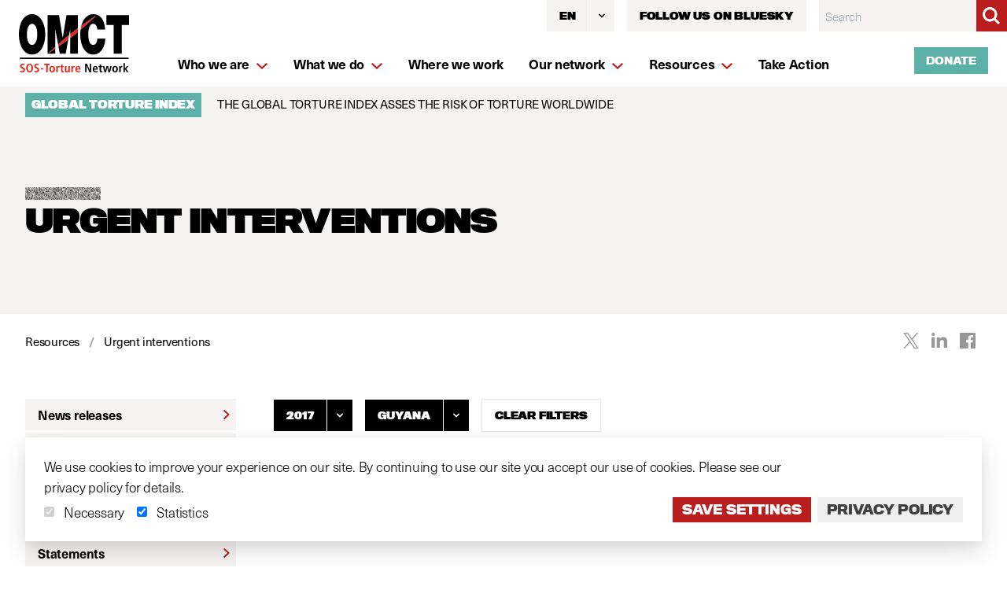

--- FILE ---
content_type: text/html; charset=UTF-8
request_url: https://www.omct.org/index.php/actions/sprig-core/components/render?sprig%3AsiteId=2de05f13a6197bc2f69da33adce921ecb7fcb164e3978b844c33d0f8c17f897d1&sprig%3Aid=7c65e8fbebd6860e7d18e68325398183d3b78b00a6e80a8409eef2c34ff9e559component-rjveaq&sprig%3Acomponent=3c59bd3f56626b80961cb7fc358d9af5ca736082d1f5ac7eafd7cc62236d1a63&sprig%3Atemplate=fc851306e6699e436eb744685197f3aa96cd5583fe0885a6813e2753e61a014f_components%2Fsprig%2Flanguage-dropdown
body_size: 782
content:

            
    
        

<div x-data="{ open: false }" @keydown.window.escape="open = false" @click.away="open = false" class="relative inline-block h-10 text-left">
  <div>
    <button @click="open = !open" type="button" class="inline-flex hover:bg-brand-green focus:bg-brand-green hover:text-white focus:text-white justify-center w-full text-sm leading-5 font-titling font-black uppercase focus:outline-none focus:border-blue-300 focus:shadow-outline-blue active:bg-gray-50 active:text-gray-800 transition ease-in-out duration-150 bg-brand-beige text-black">
      <span class="inline-flex items-center h-10 px-4 py-2 mt-px -mb-px text-xxs">EN</span>
      <span class="inline-flex items-center h-10 p-2 border-l border-white">
        <svg class="w-5 h-5 -mr-1" fill="currentColor" viewBox="0 0 20 20">
          <path fill-rule="evenodd" d="M5.293 7.293a1 1 0 011.414 0L10 10.586l3.293-3.293a1 1 0 111.414 1.414l-4 4a1 1 0 01-1.414 0l-4-4a1 1 0 010-1.414z" clip-rule="evenodd"/>
        </svg>
      </span>
    </button>
  </div>
  <div x-show="open" x-transition:enter="transition ease-out duration-100" x-transition:enter-start="transform opacity-0 scale-95" x-transition:enter-end="transform opacity-100 scale-100" x-transition:leave="transition ease-in duration-75" x-transition:leave-start="transform opacity-100 scale-100" x-transition:leave-end="transform opacity-0 scale-95" class="absolute left-0 z-10 w-56 mt-2 origin-top-right rounded-md shadow-lg" style="display: none;">
    <div class="bg-white shadow-xs">
      <div class="py-1 o-dropdown__values">
                                              <a href="https://www.omct.org/en/resources/urgent-interventions"   data-dropdown-item class="block px-4 py-2 text-sm leading-5 text-gray-700 font-regular hover:bg-gray-100 hover:text-gray-900 focus:outline-none focus:bg-gray-100 focus:text-gray-900" data-barba-prevent >English</a>
                                              <a href="https://www.omct.org/fr/ressources/interventions-urgentes"   data-dropdown-item class="block px-4 py-2 text-sm leading-5 text-gray-700 font-regular hover:bg-gray-100 hover:text-gray-900 focus:outline-none focus:bg-gray-100 focus:text-gray-900" data-barba-prevent >Français</a>
                                              <a href="https://www.omct.org/es/recursos/intervenciones-urgentes"   data-dropdown-item class="block px-4 py-2 text-sm leading-5 text-gray-700 font-regular hover:bg-gray-100 hover:text-gray-900 focus:outline-none focus:bg-gray-100 focus:text-gray-900" data-barba-prevent >Español</a>
              </div>
    </div>
  </div>
</div>
        
     
